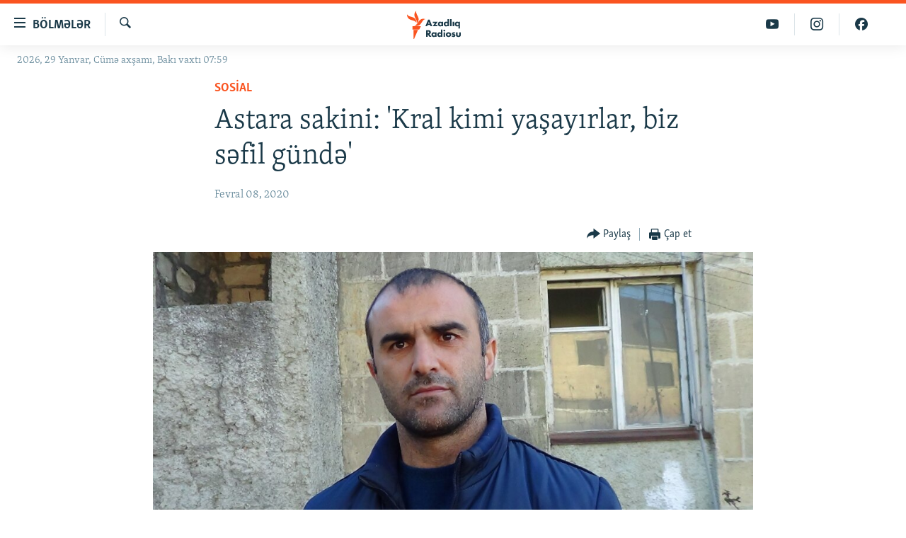

--- FILE ---
content_type: text/html; charset=utf-8
request_url: https://www.azadliq.org/a/astara-sakini-kral-kimi-yashayirlar-biz-sefil-gununde/30423760.html
body_size: 13927
content:

<!DOCTYPE html>
<html lang="az" dir="ltr" class="no-js">
<head>
<link href="/Content/responsive/RFE/az-AZ-Latn/RFE-az-AZ-Latn.css?&amp;av=0.0.0.0&amp;cb=372" rel="stylesheet"/>
<script src="https://tags.azadliq.org/rferl-pangea/prod/utag.sync.js"></script> <script type='text/javascript' src='https://www.youtube.com/iframe_api' async></script>
<link rel="manifest" href="/manifest.json">
<script type="text/javascript">
//a general 'js' detection, must be on top level in <head>, due to CSS performance
document.documentElement.className = "js";
var cacheBuster = "372";
var appBaseUrl = "/";
var imgEnhancerBreakpoints = [0, 144, 256, 408, 650, 1023, 1597];
var isLoggingEnabled = false;
var isPreviewPage = false;
var isLivePreviewPage = false;
if (!isPreviewPage) {
window.RFE = window.RFE || {};
window.RFE.cacheEnabledByParam = window.location.href.indexOf('nocache=1') === -1;
const url = new URL(window.location.href);
const params = new URLSearchParams(url.search);
// Remove the 'nocache' parameter
params.delete('nocache');
// Update the URL without the 'nocache' parameter
url.search = params.toString();
window.history.replaceState(null, '', url.toString());
} else {
window.addEventListener('load', function() {
const links = window.document.links;
for (let i = 0; i < links.length; i++) {
links[i].href = '#';
links[i].target = '_self';
}
})
}
// Iframe & Embed detection
var embedProperties = {};
try {
// Reliable way to check if we are in an iframe.
var isIframe = window.self !== window.top;
embedProperties.is_iframe = isIframe;
if (!isIframe) {
embedProperties.embed_context = "main";
} else {
// We are in an iframe. Let's try to access the parent.
// This access will only fail with strict cross-origin (without document.domain).
var parentLocation = window.top.location;
// The access succeeded. Now we explicitly compare the hostname.
if (window.location.hostname === parentLocation.hostname) {
embedProperties.embed_context = "embed_self";
} else {
// Hostname is different (e.g. different subdomain with document.domain)
embedProperties.embed_context = "embed_cross";
}
// Since the access works, we can safely get the details.
embedProperties.url_parent = parentLocation.href;
embedProperties.title_parent = window.top.document.title;
}
} catch (err) {
// We are in an iframe, and an error occurred, probably due to cross-origin restrictions.
embedProperties.is_iframe = true;
embedProperties.embed_context = "embed_cross";
// We cannot access the properties of window.top.
// `document.referrer` can sometimes provide the URL of the parent page.
// It is not 100% reliable, but it is the best we can do in this situation.
embedProperties.url_parent = document.referrer || null;
embedProperties.title_parent = null; // We can't get to the title in a cross-origin scenario.
}
var pwaEnabled = false;
var swCacheDisabled;
</script>
<meta charset="utf-8" />
<title>Astara sakini: &#39;Kral kimi yaşayırlar, biz səfil g&#252;ndə&#39;</title>
<meta name="description" content="“Azəriqaz” İstehsalat Birliyinin (İB) Lənkəran Regional Qaz İstismar İdarəsi-nin Astaradakı qurumunda fərdi əmək&#160;m&#252;qaviləsi ilə &#231;alışan&#160;iş&#231;ilərin bəziləri onlara verilən əməkhaqqından narazıdırlar." />
<meta name="keywords" content="Sosial, İqtisadiyyat, Azadlıq bölgələrdə, Azəriqaz, şikayət, cavab, İşçi Ramil Sadıqov, Füzuli Məmmədov" />
<meta name="viewport" content="width=device-width, initial-scale=1.0" />
<meta http-equiv="X-UA-Compatible" content="IE=edge" />
<meta name="robots" content="max-image-preview:large"><meta property="fb:pages" content="115254408502032" />
<link href="https://www.azadliq.org/a/astara-sakini-kral-kimi-yashayirlar-biz-sefil-gununde/30423760.html" rel="canonical" />
<meta name="apple-mobile-web-app-title" content="AzadlıqRadiosu" />
<meta name="apple-mobile-web-app-status-bar-style" content="black" />
<meta name="apple-itunes-app" content="app-id=1437370176, app-argument=//30423760.ltr" />
<meta content="Astara sakini: &#39;Kral kimi yaşayırlar, biz səfil gündə&#39;" property="og:title" />
<meta content="“Azəriqaz” İstehsalat Birliyinin (İB) Lənkəran Regional Qaz İstismar İdarəsi-nin Astaradakı qurumunda fərdi əmək müqaviləsi ilə çalışan işçilərin bəziləri onlara verilən əməkhaqqından narazıdırlar." property="og:description" />
<meta content="article" property="og:type" />
<meta content="https://www.azadliq.org/a/astara-sakini-kral-kimi-yashayirlar-biz-sefil-gununde/30423760.html" property="og:url" />
<meta content="Azadlıq Radiosu" property="og:site_name" />
<meta content="https://www.facebook.com/azadliqradiosu" property="article:publisher" />
<meta content="https://gdb.rferl.org/c422a46a-d398-48b7-b742-a58802f12bed_w1200_h630.jpg" property="og:image" />
<meta content="1200" property="og:image:width" />
<meta content="630" property="og:image:height" />
<meta content="1577134942502091" property="fb:app_id" />
<meta content="summary_large_image" name="twitter:card" />
<meta content="@RadioAzadliq" name="twitter:site" />
<meta content="https://gdb.rferl.org/c422a46a-d398-48b7-b742-a58802f12bed_w1200_h630.jpg" name="twitter:image" />
<meta content="Astara sakini: &#39;Kral kimi yaşayırlar, biz səfil gündə&#39;" name="twitter:title" />
<meta content="“Azəriqaz” İstehsalat Birliyinin (İB) Lənkəran Regional Qaz İstismar İdarəsi-nin Astaradakı qurumunda fərdi əmək müqaviləsi ilə çalışan işçilərin bəziləri onlara verilən əməkhaqqından narazıdırlar." name="twitter:description" />
<link rel="amphtml" href="https://www.azadliq.org/amp/astara-sakini-kral-kimi-yashayirlar-biz-sefil-gununde/30423760.html" />
<script type="application/ld+json">{"articleSection":"Sosial","isAccessibleForFree":true,"headline":"Astara sakini: \u0027Kral kimi yaşayırlar, biz səfil gündə\u0027","inLanguage":"az-AZ-Latn","keywords":"Sosial, İqtisadiyyat, Azadlıq bölgələrdə, Azəriqaz, şikayət, cavab, İşçi Ramil Sadıqov, Füzuli Məmmədov","author":{"@type":"Person","name":"AzadlıqRadiosu"},"datePublished":"2020-02-08 09:13:19Z","dateModified":"2020-02-08 09:52:20Z","publisher":{"logo":{"width":512,"height":220,"@type":"ImageObject","url":"https://www.azadliq.org/Content/responsive/RFE/az-AZ-Latn/img/logo.png"},"@type":"NewsMediaOrganization","url":"https://www.azadliq.org","sameAs":["https://facebook.com/azadliqradiosu","https://instagram.com/azadliqradiosu","https://twitter.com/AzadliqRadiosu","https://www.youtube.com/user/AzadliqRadiosu"],"name":"AzadlıqRadiosu","alternateName":""},"@context":"https://schema.org","@type":"NewsArticle","mainEntityOfPage":"https://www.azadliq.org/a/astara-sakini-kral-kimi-yashayirlar-biz-sefil-gununde/30423760.html","url":"https://www.azadliq.org/a/astara-sakini-kral-kimi-yashayirlar-biz-sefil-gununde/30423760.html","description":"“Azəriqaz” İstehsalat Birliyinin (İB) Lənkəran Regional Qaz İstismar İdarəsi-nin Astaradakı qurumunda fərdi əmək müqaviləsi ilə çalışan işçilərin bəziləri onlara verilən əməkhaqqından narazıdırlar.","image":{"width":1080,"height":608,"@type":"ImageObject","url":"https://gdb.rferl.org/c422a46a-d398-48b7-b742-a58802f12bed_w1080_h608.jpg"},"name":"Astara sakini: \u0027Kral kimi yaşayırlar, biz səfil gündə\u0027"}</script>
<script src="/Scripts/responsive/infographics.b?v=dVbZ-Cza7s4UoO3BqYSZdbxQZVF4BOLP5EfYDs4kqEo1&amp;av=0.0.0.0&amp;cb=372"></script>
<script src="/Scripts/responsive/loader.b?v=C-JLefdHQ4ECvt5x4bMsJCTq2VRkcN8JUkP-IB-DzAI1&amp;av=0.0.0.0&amp;cb=372"></script>
<link rel="icon" type="image/svg+xml" href="/Content/responsive/RFE/img/webApp/favicon.svg" />
<link rel="alternate icon" href="/Content/responsive/RFE/img/webApp/favicon.ico" />
<link rel="mask-icon" color="#ea6903" href="/Content/responsive/RFE/img/webApp/favicon_safari.svg" />
<link rel="apple-touch-icon" sizes="152x152" href="/Content/responsive/RFE/img/webApp/ico-152x152.png" />
<link rel="apple-touch-icon" sizes="144x144" href="/Content/responsive/RFE/img/webApp/ico-144x144.png" />
<link rel="apple-touch-icon" sizes="114x114" href="/Content/responsive/RFE/img/webApp/ico-114x114.png" />
<link rel="apple-touch-icon" sizes="72x72" href="/Content/responsive/RFE/img/webApp/ico-72x72.png" />
<link rel="apple-touch-icon-precomposed" href="/Content/responsive/RFE/img/webApp/ico-57x57.png" />
<link rel="icon" sizes="192x192" href="/Content/responsive/RFE/img/webApp/ico-192x192.png" />
<link rel="icon" sizes="128x128" href="/Content/responsive/RFE/img/webApp/ico-128x128.png" />
<meta name="msapplication-TileColor" content="#ffffff" />
<meta name="msapplication-TileImage" content="/Content/responsive/RFE/img/webApp/ico-144x144.png" />
<link rel="preload" href="/Content/responsive/fonts/Skolar-Lt_LatnCyrl_v2.4.woff" type="font/woff" as="font" crossorigin="anonymous" />
<link rel="alternate" type="application/rss+xml" title="RFE/RL - Top Stories [RSS]" href="/api/" />
<link rel="sitemap" type="application/rss+xml" href="/sitemap.xml" />
<script type="text/javascript">
var analyticsData = Object.assign(embedProperties, {url:"https://www.azadliq.org/a/astara-sakini-kral-kimi-yashayirlar-biz-sefil-gununde/30423760.html",property_id:"413",article_uid:"30423760",page_title:"Astara sakini: \u0027Kral kimi yaşayırlar, biz səfil gündə\u0027",page_type:"article",content_type:"article",subcontent_type:"article",last_modified:"2020-02-08 09:52:20Z",pub_datetime:"2020-02-08 09:13:19Z",section:"sosial",english_section:"az_society",byline:"",categories:"az_society,az_economy,rp_liberty-in-regions",tags:"azəriqaz;şikayət;cavab;İşçi ramil sadıqov;füzuli məmmədov",domain:"www.azadliq.org",language:"Azerbaijani - Latin",language_service:"RFERL Azerbaijani",platform:"web",copied:"no",copied_article:"",copied_title:"",runs_js:"Yes",cms_release:"8.45.0.0.372",enviro_type:"prod",slug:"astara-sakini-kral-kimi-yashayirlar-biz-sefil-gununde",entity:"RFE",short_language_service:"AZ",platform_short:"W",page_name:"Astara sakini: \u0027Kral kimi yaşayırlar, biz səfil gündə\u0027"});
// Push Analytics data as GTM message (without "event" attribute and before GTM initialization)
window.dataLayer = window.dataLayer || [];
window.dataLayer.push(analyticsData);
</script>
<script type="text/javascript" data-cookiecategory="analytics">
var gtmEventObject = {event: 'page_meta_ready'};window.dataLayer = window.dataLayer || [];window.dataLayer.push(gtmEventObject);
var renderGtm = "true";
if (renderGtm === "true") {
(function(w,d,s,l,i){w[l]=w[l]||[];w[l].push({'gtm.start':new Date().getTime(),event:'gtm.js'});var f=d.getElementsByTagName(s)[0],j=d.createElement(s),dl=l!='dataLayer'?'&l='+l:'';j.async=true;j.src='//www.googletagmanager.com/gtm.js?id='+i+dl;f.parentNode.insertBefore(j,f);})(window,document,'script','dataLayer','GTM-WXZBPZ');
}
</script>
</head>
<body class=" nav-no-loaded cc_theme pg-article pg-article--single-column print-lay-article use-sticky-share nojs-images date-time-enabled">
<noscript><iframe src="https://www.googletagmanager.com/ns.html?id=GTM-WXZBPZ" height="0" width="0" style="display:none;visibility:hidden"></iframe></noscript> <script type="text/javascript" data-cookiecategory="analytics">
var gtmEventObject = {event: 'page_meta_ready'};window.dataLayer = window.dataLayer || [];window.dataLayer.push(gtmEventObject);
var renderGtm = "true";
if (renderGtm === "true") {
(function(w,d,s,l,i){w[l]=w[l]||[];w[l].push({'gtm.start':new Date().getTime(),event:'gtm.js'});var f=d.getElementsByTagName(s)[0],j=d.createElement(s),dl=l!='dataLayer'?'&l='+l:'';j.async=true;j.src='//www.googletagmanager.com/gtm.js?id='+i+dl;f.parentNode.insertBefore(j,f);})(window,document,'script','dataLayer','GTM-WXZBPZ');
}
</script>
<!--Analytics tag js version start-->
<script type="text/javascript" data-cookiecategory="analytics">
var utag_data = Object.assign({}, analyticsData, {pub_year:"2020",pub_month:"02",pub_day:"08",pub_hour:"09",pub_weekday:"Saturday"});
if(typeof(TealiumTagFrom)==='function' && typeof(TealiumTagSearchKeyword)==='function') {
var utag_from=TealiumTagFrom();var utag_searchKeyword=TealiumTagSearchKeyword();
if(utag_searchKeyword!=null && utag_searchKeyword!=='' && utag_data["search_keyword"]==null) utag_data["search_keyword"]=utag_searchKeyword;if(utag_from!=null && utag_from!=='') utag_data["from"]=TealiumTagFrom();}
if(window.top!== window.self&&utag_data.page_type==="snippet"){utag_data.page_type = 'iframe';}
try{if(window.top!==window.self&&window.self.location.hostname===window.top.location.hostname){utag_data.platform = 'self-embed';utag_data.platform_short = 'se';}}catch(e){if(window.top!==window.self&&window.self.location.search.includes("platformType=self-embed")){utag_data.platform = 'cross-promo';utag_data.platform_short = 'cp';}}
(function(a,b,c,d){ a="https://tags.azadliq.org/rferl-pangea/prod/utag.js"; b=document;c="script";d=b.createElement(c);d.src=a;d.type="text/java"+c;d.async=true; a=b.getElementsByTagName(c)[0];a.parentNode.insertBefore(d,a); })();
</script>
<!--Analytics tag js version end-->
<!-- Analytics tag management NoScript -->
<noscript>
<img style="position: absolute; border: none;" src="https://ssc.azadliq.org/b/ss/bbgprod,bbgentityrferl/1/G.4--NS/580923985?pageName=rfe%3aaz%3aw%3aarticle%3aastara%20sakini%3a%20%27kral%20kimi%20ya%c5%9fay%c4%b1rlar%2c%20biz%20s%c9%99fil%20g%c3%bcnd%c9%99%27&amp;c6=astara%20sakini%3a%20%27kral%20kimi%20ya%c5%9fay%c4%b1rlar%2c%20biz%20s%c9%99fil%20g%c3%bcnd%c9%99%27&amp;v36=8.45.0.0.372&amp;v6=D=c6&amp;g=https%3a%2f%2fwww.azadliq.org%2fa%2fastara-sakini-kral-kimi-yashayirlar-biz-sefil-gununde%2f30423760.html&amp;c1=D=g&amp;v1=D=g&amp;events=event1,event52&amp;c16=rferl%20azerbaijani&amp;v16=D=c16&amp;c5=az_society&amp;v5=D=c5&amp;ch=sosial&amp;c15=azerbaijani%20-%20latin&amp;v15=D=c15&amp;c4=article&amp;v4=D=c4&amp;c14=30423760&amp;v14=D=c14&amp;v20=no&amp;c17=web&amp;v17=D=c17&amp;mcorgid=518abc7455e462b97f000101%40adobeorg&amp;server=www.azadliq.org&amp;pageType=D=c4&amp;ns=bbg&amp;v29=D=server&amp;v25=rfe&amp;v30=413&amp;v105=D=User-Agent " alt="analytics" width="1" height="1" /></noscript>
<!-- End of Analytics tag management NoScript -->
<!--*** Accessibility links - For ScreenReaders only ***-->
<section>
<div class="sr-only">
<h2>Ke&#231;id linkləri</h2>
<ul>
<li><a href="#content" data-disable-smooth-scroll="1">Əsas məzmuna qayıt</a></li>
<li><a href="#navigation" data-disable-smooth-scroll="1">Əsas naviqasiyaya qayıt</a></li>
<li><a href="#txtHeaderSearch" data-disable-smooth-scroll="1">Axtarışa ke&#231;</a></li>
</ul>
</div>
</section>
<div dir="ltr">
<div id="page">
<aside>
<div class="c-lightbox overlay-modal">
<div class="c-lightbox__intro">
<h2 class="c-lightbox__intro-title"></h2>
<button class="btn btn--rounded c-lightbox__btn c-lightbox__intro-next" title="N&#246;vbəti">
<span class="ico ico--rounded ico-chevron-forward"></span>
<span class="sr-only">N&#246;vbəti</span>
</button>
</div>
<div class="c-lightbox__nav">
<button class="btn btn--rounded c-lightbox__btn c-lightbox__btn--close" title="Bağla">
<span class="ico ico--rounded ico-close"></span>
<span class="sr-only">Bağla</span>
</button>
<button class="btn btn--rounded c-lightbox__btn c-lightbox__btn--prev" title="Əvvəlki">
<span class="ico ico--rounded ico-chevron-backward"></span>
<span class="sr-only">Əvvəlki</span>
</button>
<button class="btn btn--rounded c-lightbox__btn c-lightbox__btn--next" title="N&#246;vbəti">
<span class="ico ico--rounded ico-chevron-forward"></span>
<span class="sr-only">N&#246;vbəti</span>
</button>
</div>
<div class="c-lightbox__content-wrap">
<figure class="c-lightbox__content">
<span class="c-spinner c-spinner--lightbox">
<img src="/Content/responsive/img/player-spinner.png"
alt="G&#246;zlə"
title="G&#246;zlə" />
</span>
<div class="c-lightbox__img">
<div class="thumb">
<img src="" alt="" />
</div>
</div>
<figcaption>
<div class="c-lightbox__info c-lightbox__info--foot">
<span class="c-lightbox__counter"></span>
<span class="caption c-lightbox__caption"></span>
</div>
</figcaption>
</figure>
</div>
<div class="hidden">
<div class="content-advisory__box content-advisory__box--lightbox">
<span class="content-advisory__box-text">This image contains sensitive content which some people may find offensive or disturbing.</span>
<button class="btn btn--transparent content-advisory__box-btn m-t-md" value="text" type="button">
<span class="btn__text">
Click to reveal
</span>
</button>
</div>
</div>
</div>
<div class="print-dialogue">
<div class="container">
<h3 class="print-dialogue__title section-head">&#199;ap se&#231;imləri</h3>
<div class="print-dialogue__opts">
<ul class="print-dialogue__opt-group">
<li class="form__group form__group--checkbox">
<input class="form__check " id="checkboxImages" name="checkboxImages" type="checkbox" checked="checked" />
<label for="checkboxImages" class="form__label m-t-md">Fotolar</label>
</li>
<li class="form__group form__group--checkbox">
<input class="form__check " id="checkboxMultimedia" name="checkboxMultimedia" type="checkbox" checked="checked" />
<label for="checkboxMultimedia" class="form__label m-t-md">Multimedia</label>
</li>
</ul>
<ul class="print-dialogue__opt-group">
<li class="form__group form__group--checkbox">
<input class="form__check " id="checkboxEmbedded" name="checkboxEmbedded" type="checkbox" checked="checked" />
<label for="checkboxEmbedded" class="form__label m-t-md">Əlaqədar kontent</label>
</li>
<li class="form__group form__group--checkbox">
<input class="form__check " id="checkboxComments" name="checkboxComments" type="checkbox" />
<label for="checkboxComments" class="form__label m-t-md">Şərhlər</label>
</li>
</ul>
</div>
<div class="print-dialogue__buttons">
<button class="btn btn--secondary close-button" type="button" title="Ləğv et">
<span class="btn__text ">Ləğv et</span>
</button>
<button class="btn btn-cust-print m-l-sm" type="button" title="&#199;ap et">
<span class="btn__text ">&#199;ap et</span>
</button>
</div>
</div>
</div>
<div class="ctc-message pos-fix">
<div class="ctc-message__inner">Link has been copied to clipboard</div>
</div>
</aside>
<div class="hdr-20 hdr-20--big">
<div class="hdr-20__inner">
<div class="hdr-20__max pos-rel">
<div class="hdr-20__side hdr-20__side--primary d-flex">
<label data-for="main-menu-ctrl" data-switcher-trigger="true" data-switch-target="main-menu-ctrl" class="burger hdr-trigger pos-rel trans-trigger" data-trans-evt="click" data-trans-id="menu">
<span class="ico ico-close hdr-trigger__ico hdr-trigger__ico--close burger__ico burger__ico--close"></span>
<span class="ico ico-menu hdr-trigger__ico hdr-trigger__ico--open burger__ico burger__ico--open"></span>
<span class="burger__label">B&#246;lmələr</span>
</label>
<div class="menu-pnl pos-fix trans-target" data-switch-target="main-menu-ctrl" data-trans-id="menu">
<div class="menu-pnl__inner">
<nav class="main-nav menu-pnl__item menu-pnl__item--first">
<ul class="main-nav__list accordeon" data-analytics-tales="false" data-promo-name="link" data-location-name="nav,secnav">
<li class="main-nav__item">
<a class="main-nav__item-name main-nav__item-name--link" href="/azadlıq_radiosu_məqalələr" title="G&#252;ndəm" data-item-name="articles" >G&#252;ndəm</a>
</li>
<li class="main-nav__item">
<a class="main-nav__item-name main-nav__item-name--link" href="/z/23000" title="#İzahla" data-item-name="izahla" >#İzahla</a>
</li>
<li class="main-nav__item">
<a class="main-nav__item-name main-nav__item-name--link" href="/z/23001" title="Korrupsiometr" data-item-name="korrupsiometr" >Korrupsiometr</a>
</li>
<li class="main-nav__item">
<a class="main-nav__item-name main-nav__item-name--link" href="/z/23038" title="#Əslində" data-item-name="eslinde" >#Əslində</a>
</li>
<li class="main-nav__item">
<a class="main-nav__item-name main-nav__item-name--link" href="/z/16655" title="Fərqə bax" data-item-name="see-difference" >Fərqə bax</a>
</li>
<li class="main-nav__item">
<a class="main-nav__item-name main-nav__item-name--link" href="/z/23139" title="Qanuni Doğru" data-item-name="legal-right" >Qanuni Doğru</a>
</li>
<li class="main-nav__item">
<a class="main-nav__item-name main-nav__item-name--link" href="/jurnalist_araşdırmaları" title="Araşdırma" data-item-name="journalism-investigative-reports" >Araşdırma</a>
</li>
<li class="main-nav__item accordeon__item" data-switch-target="menu-item-642">
<label class="main-nav__item-name main-nav__item-name--label accordeon__control-label" data-switcher-trigger="true" data-for="menu-item-642">
Multimedia
<span class="ico ico-chevron-down main-nav__chev"></span>
</label>
<div class="main-nav__sub-list">
<a class="main-nav__item-name main-nav__item-name--link main-nav__item-name--sub" href="/multimedia" title="Video" data-item-name="multimedia" >Video</a>
<a class="main-nav__item-name main-nav__item-name--link main-nav__item-name--sub" href="/foto_qalereya" title="Fotoqalereya" data-item-name="photogallery" >Fotoqalereya</a>
<a class="main-nav__item-name main-nav__item-name--link main-nav__item-name--sub" href="/infoqrafika" title="İnfoqrafika" data-item-name="info_graphic" >İnfoqrafika</a>
<a class="main-nav__item-name main-nav__item-name--link main-nav__item-name--sub" href="/karikatura" title="Karikatura" data-item-name="cartoon" >Karikatura</a>
</div>
</li>
<li class="main-nav__item accordeon__item" data-switch-target="menu-item-2982">
<label class="main-nav__item-name main-nav__item-name--label accordeon__control-label" data-switcher-trigger="true" data-for="menu-item-2982">
Radio arxiv
<span class="ico ico-chevron-down main-nav__chev"></span>
</label>
<div class="main-nav__sub-list">
<a class="main-nav__item-name main-nav__item-name--link main-nav__item-name--sub" href="/oxu_zalı" title="Oxu Zalı" data-item-name="az_reading_room" >Oxu Zalı</a>
<a class="main-nav__item-name main-nav__item-name--link main-nav__item-name--sub" href="https://www.azadliq.org/a/2287275.html" title="Azərbaycan ədəbiyyatı kitabxanası" >Azərbaycan ədəbiyyatı kitabxanası</a>
<a class="main-nav__item-name main-nav__item-name--link main-nav__item-name--sub" href="/islam_və_demokratiya" title="İslam və Demokratiya" data-item-name="islam_democracy" >İslam və Demokratiya</a>
<a class="main-nav__item-name main-nav__item-name--link main-nav__item-name--sub" href="/iz_mədəniyyət" title="İz - mədəniyyət proqramı" data-item-name="az_cultural_weekly" >İz - mədəniyyət proqramı</a>
</div>
</li>
<li class="main-nav__item accordeon__item" data-switch-target="menu-item-3194">
<label class="main-nav__item-name main-nav__item-name--label accordeon__control-label" data-switcher-trigger="true" data-for="menu-item-3194">
Haqqımızda
<span class="ico ico-chevron-down main-nav__chev"></span>
</label>
<div class="main-nav__sub-list">
<a class="main-nav__item-name main-nav__item-name--link main-nav__item-name--sub" href="/p/4321.html" title="Missiyamız" data-item-name="about_us_responsive" >Missiyamız</a>
<a class="main-nav__item-name main-nav__item-name--link main-nav__item-name--sub" href="https://docs.rferl.org/az-AZ-Latn/2021/08/11/8873b4fa-855a-496a-943b-d19b328bc5c4.docx" title="Peşə etikası və jurnalistika standartlarımız" >Peşə etikası və jurnalistika standartlarımız</a>
<a class="main-nav__item-name main-nav__item-name--link main-nav__item-name--sub" href="/p/7350.html" title="Materiallarımızdan istifadə" data-item-name="new-policies" >Materiallarımızdan istifadə</a>
<a class="main-nav__item-name main-nav__item-name--link main-nav__item-name--sub" href="/a/28384215.html" title="AzadlıqRadiosu mobil telefonunuzda" >AzadlıqRadiosu mobil telefonunuzda</a>
<a class="main-nav__item-name main-nav__item-name--link main-nav__item-name--sub" href="/p/5645.html" title="Bizimlə əlaqə" data-item-name="our-contacts" >Bizimlə əlaqə</a>
<a class="main-nav__item-name main-nav__item-name--link main-nav__item-name--sub" href="https://www.azadliq.org/subscribe.html" title="Xəbər b&#252;lletenlərimiz" >Xəbər b&#252;lletenlərimiz</a>
</div>
</li>
</ul>
</nav>
<div class="menu-pnl__item menu-pnl__item--social">
<h5 class="menu-pnl__sub-head">Bizi izlə</h5>
<a href="https://facebook.com/azadliqradiosu" title="Bizi Facebook-da izlə" data-analytics-text="follow_on_facebook" class="btn btn--rounded btn--social-inverted menu-pnl__btn js-social-btn btn-facebook" target="_blank" rel="noopener">
<span class="ico ico-facebook-alt ico--rounded"></span>
</a>
<a href="https://instagram.com/azadliqradiosu" title="Bizi İnstagramda izləyin" data-analytics-text="follow_on_instagram" class="btn btn--rounded btn--social-inverted menu-pnl__btn js-social-btn btn-instagram" target="_blank" rel="noopener">
<span class="ico ico-instagram ico--rounded"></span>
</a>
<a href="https://twitter.com/AzadliqRadiosu" title="Bizi Twitter-də izlə" data-analytics-text="follow_on_twitter" class="btn btn--rounded btn--social-inverted menu-pnl__btn js-social-btn btn-twitter" target="_blank" rel="noopener">
<span class="ico ico-twitter ico--rounded"></span>
</a>
<a href="https://www.youtube.com/user/AzadliqRadiosu" title="Bizi YouTube-da izlə" data-analytics-text="follow_on_youtube" class="btn btn--rounded btn--social-inverted menu-pnl__btn js-social-btn btn-youtube" target="_blank" rel="noopener">
<span class="ico ico-youtube ico--rounded"></span>
</a>
</div>
<div class="menu-pnl__item">
<a href="/navigation/allsites" class="menu-pnl__item-link">
<span class="ico ico-languages "></span>
RFE/RL-in b&#252;t&#252;n saytları
</a>
</div>
</div>
</div>
<label data-for="top-search-ctrl" data-switcher-trigger="true" data-switch-target="top-search-ctrl" class="top-srch-trigger hdr-trigger">
<span class="ico ico-close hdr-trigger__ico hdr-trigger__ico--close top-srch-trigger__ico top-srch-trigger__ico--close"></span>
<span class="ico ico-search hdr-trigger__ico hdr-trigger__ico--open top-srch-trigger__ico top-srch-trigger__ico--open"></span>
</label>
<div class="srch-top srch-top--in-header" data-switch-target="top-search-ctrl">
<div class="container">
<form action="/s" class="srch-top__form srch-top__form--in-header" id="form-topSearchHeader" method="get" role="search"><label for="txtHeaderSearch" class="sr-only">Axtar</label>
<input type="text" id="txtHeaderSearch" name="k" placeholder="burada axtarın" accesskey="s" value="" class="srch-top__input analyticstag-event" onkeydown="if (event.keyCode === 13) { FireAnalyticsTagEventOnSearch('search', $dom.get('#txtHeaderSearch')[0].value) }" />
<button title="Axtar" type="submit" class="btn btn--top-srch analyticstag-event" onclick="FireAnalyticsTagEventOnSearch('search', $dom.get('#txtHeaderSearch')[0].value) ">
<span class="ico ico-search"></span>
</button></form>
</div>
</div>
<a href="/" class="main-logo-link">
<img src="/Content/responsive/RFE/az-AZ-Latn/img/logo-compact.svg" class="main-logo main-logo--comp" alt="site logo">
<img src="/Content/responsive/RFE/az-AZ-Latn/img/logo.svg" class="main-logo main-logo--big" alt="site logo">
</a>
</div>
<div class="hdr-20__side hdr-20__side--secondary d-flex">
<a href="https://www.facebook.com/azadliqradiosu" title="Bizi Facebook-da izlə" class="hdr-20__secondary-item" data-item-name="custom1">
<span class="ico-custom ico-custom--1 hdr-20__secondary-icon"></span>
</a>
<a href="https://www.instagram.com/azadliqradiosu/" title="Bizi İnstagramda izləyin" class="hdr-20__secondary-item" data-item-name="custom3">
<span class="ico-custom ico-custom--3 hdr-20__secondary-icon"></span>
</a>
<a href="https://www.youtube.com/user/AzadliqRadiosu" title="Bizi YouTube-da izlə" class="hdr-20__secondary-item" data-item-name="custom2">
<span class="ico-custom ico-custom--2 hdr-20__secondary-icon"></span>
</a>
<a href="/s" title="Axtar" class="hdr-20__secondary-item hdr-20__secondary-item--search" data-item-name="search">
<span class="ico ico-search hdr-20__secondary-icon hdr-20__secondary-icon--search"></span>
</a>
<div class="srch-bottom">
<form action="/s" class="srch-bottom__form d-flex" id="form-bottomSearch" method="get" role="search"><label for="txtSearch" class="sr-only">Axtar</label>
<input type="search" id="txtSearch" name="k" placeholder="burada axtarın" accesskey="s" value="" class="srch-bottom__input analyticstag-event" onkeydown="if (event.keyCode === 13) { FireAnalyticsTagEventOnSearch('search', $dom.get('#txtSearch')[0].value) }" />
<button title="Axtar" type="submit" class="btn btn--bottom-srch analyticstag-event" onclick="FireAnalyticsTagEventOnSearch('search', $dom.get('#txtSearch')[0].value) ">
<span class="ico ico-search"></span>
</button></form>
</div>
</div>
<img src="/Content/responsive/RFE/az-AZ-Latn/img/logo-print.gif" class="logo-print" loading="lazy" alt="site logo">
<img src="/Content/responsive/RFE/az-AZ-Latn/img/logo-print_color.png" class="logo-print logo-print--color" loading="lazy" alt="site logo">
</div>
</div>
</div>
<script>
if (document.body.className.indexOf('pg-home') > -1) {
var nav2In = document.querySelector('.hdr-20__inner');
var nav2Sec = document.querySelector('.hdr-20__side--secondary');
var secStyle = window.getComputedStyle(nav2Sec);
if (nav2In && window.pageYOffset < 150 && secStyle['position'] !== 'fixed') {
nav2In.classList.add('hdr-20__inner--big')
}
}
</script>
<div class="c-hlights c-hlights--breaking c-hlights--no-item" data-hlight-display="mobile,desktop">
<div class="c-hlights__wrap container p-0">
<div class="c-hlights__nav">
<a role="button" href="#" title="Əvvəlki">
<span class="ico ico-chevron-backward m-0"></span>
<span class="sr-only">Əvvəlki</span>
</a>
<a role="button" href="#" title="N&#246;vbəti">
<span class="ico ico-chevron-forward m-0"></span>
<span class="sr-only">N&#246;vbəti</span>
</a>
</div>
<span class="c-hlights__label">
<span class="">Elan:</span>
<span class="switcher-trigger">
<label data-for="more-less-1" data-switcher-trigger="true" class="switcher-trigger__label switcher-trigger__label--more p-b-0" title="Ardını g&#246;stər">
<span class="ico ico-chevron-down"></span>
</label>
<label data-for="more-less-1" data-switcher-trigger="true" class="switcher-trigger__label switcher-trigger__label--less p-b-0" title="Qısa g&#246;stər">
<span class="ico ico-chevron-up"></span>
</label>
</span>
</span>
<ul class="c-hlights__items switcher-target" data-switch-target="more-less-1">
</ul>
</div>
</div> <div class="date-time-area ">
<div class="container">
<span class="date-time">
2026, 29 Yanvar, C&#252;mə&#160;axşamı, Bakı vaxtı 07:59
</span>
</div>
</div>
<div id="content">
<main class="container">
<div class="hdr-container">
<div class="row">
<div class="col-xs-12 col-sm-12 col-md-10 col-md-offset-1">
<div class="row">
<div class="col-category col-xs-12 col-md-8 col-md-offset-2"> <div class="category js-category">
<a class="" href="/sosial">Sosial</a> </div>
</div><div class="col-title col-xs-12 col-md-8 col-md-offset-2"> <h1 class="title pg-title">
Astara sakini: &#39;Kral kimi yaşayırlar, biz səfil g&#252;ndə&#39;
</h1>
</div><div class="col-publishing-details col-xs-12 col-md-8 col-md-offset-2"> <div class="publishing-details ">
<div class="published">
<span class="date" >
<time pubdate="pubdate" datetime="2020-02-08T13:13:19+04:00">
Fevral 08, 2020
</time>
</span>
</div>
</div>
</div><div class="col-xs-12 col-md-8 col-md-offset-2"> <div class="col-article-tools pos-rel article-share">
<div class="col-article-tools__end">
<div class="share--box">
<div class="sticky-share-container" style="display:none">
<div class="container">
<a href="https://www.azadliq.org" id="logo-sticky-share">&nbsp;</a>
<div class="pg-title pg-title--sticky-share">
Astara sakini: &#39;Kral kimi yaşayırlar, biz səfil g&#252;ndə&#39;
</div>
<div class="sticked-nav-actions">
<!--This part is for sticky navigation display-->
<p class="buttons link-content-sharing p-0 ">
<button class="btn btn--link btn-content-sharing p-t-0 " id="btnContentSharing" value="text" role="Button" type="" title="Başqa sosial şəbəkələrdə paylaş">
<span class="ico ico-share ico--l"></span>
<span class="btn__text ">
Paylaş
</span>
</button>
</p>
<aside class="content-sharing js-content-sharing js-content-sharing--apply-sticky content-sharing--sticky"
role="complementary"
data-share-url="https://www.azadliq.org/a/astara-sakini-kral-kimi-yashayirlar-biz-sefil-gununde/30423760.html" data-share-title="Astara sakini: &#39;Kral kimi yaşayırlar, biz səfil g&#252;ndə&#39;" data-share-text="“Azəriqaz” İstehsalat Birliyinin (İB) Lənkəran Regional Qaz İstismar İdarəsi-nin Astaradakı qurumunda fərdi əmək&#160;m&#252;qaviləsi ilə &#231;alışan&#160;iş&#231;ilərin bəziləri onlara verilən əməkhaqqından narazıdırlar.">
<div class="content-sharing__popover">
<h6 class="content-sharing__title">Paylaş</h6>
<button href="#close" id="btnCloseSharing" class="btn btn--text-like content-sharing__close-btn">
<span class="ico ico-close ico--l"></span>
</button>
<ul class="content-sharing__list">
<li class="content-sharing__item">
<div class="ctc ">
<input type="text" class="ctc__input" readonly="readonly">
<a href="" js-href="https://www.azadliq.org/a/astara-sakini-kral-kimi-yashayirlar-biz-sefil-gununde/30423760.html" class="content-sharing__link ctc__button">
<span class="ico ico-copy-link ico--rounded ico--s"></span>
<span class="content-sharing__link-text">Linki kopyala</span>
</a>
</div>
</li>
<li class="content-sharing__item">
<a href="https://facebook.com/sharer.php?u=https%3a%2f%2fwww.azadliq.org%2fa%2fastara-sakini-kral-kimi-yashayirlar-biz-sefil-gununde%2f30423760.html"
data-analytics-text="share_on_facebook"
title="Facebook" target="_blank"
class="content-sharing__link js-social-btn">
<span class="ico ico-facebook ico--rounded ico--s"></span>
<span class="content-sharing__link-text">Facebook</span>
</a>
</li>
<li class="content-sharing__item">
<a href="https://twitter.com/share?url=https%3a%2f%2fwww.azadliq.org%2fa%2fastara-sakini-kral-kimi-yashayirlar-biz-sefil-gununde%2f30423760.html&amp;text=Astara+sakini%3a+%27Kral+kimi+ya%c5%9fay%c4%b1rlar%2c+biz+s%c9%99fil+g%c3%bcnd%c9%99%27"
data-analytics-text="share_on_twitter"
title="X (Twitter)" target="_blank"
class="content-sharing__link js-social-btn">
<span class="ico ico-twitter ico--rounded ico--s"></span>
<span class="content-sharing__link-text">X (Twitter)</span>
</a>
</li>
<li class="content-sharing__item visible-xs-inline-block visible-sm-inline-block">
<a href="whatsapp://send?text=https%3a%2f%2fwww.azadliq.org%2fa%2fastara-sakini-kral-kimi-yashayirlar-biz-sefil-gununde%2f30423760.html"
data-analytics-text="share_on_whatsapp"
title="WhatsApp" target="_blank"
class="content-sharing__link js-social-btn">
<span class="ico ico-whatsapp ico--rounded ico--s"></span>
<span class="content-sharing__link-text">WhatsApp</span>
</a>
</li>
<li class="content-sharing__item">
<a href="mailto:?body=https%3a%2f%2fwww.azadliq.org%2fa%2fastara-sakini-kral-kimi-yashayirlar-biz-sefil-gununde%2f30423760.html&amp;subject=Astara sakini: &#39;Kral kimi yaşayırlar, biz səfil g&#252;ndə&#39;"
title="E-mail"
class="content-sharing__link ">
<span class="ico ico-email ico--rounded ico--s"></span>
<span class="content-sharing__link-text">E-mail</span>
</a>
</li>
</ul>
</div>
</aside>
</div>
</div>
</div>
<div class="links">
<p class="buttons link-content-sharing p-0 ">
<button class="btn btn--link btn-content-sharing p-t-0 " id="btnContentSharing" value="text" role="Button" type="" title="Başqa sosial şəbəkələrdə paylaş">
<span class="ico ico-share ico--l"></span>
<span class="btn__text ">
Paylaş
</span>
</button>
</p>
<aside class="content-sharing js-content-sharing " role="complementary"
data-share-url="https://www.azadliq.org/a/astara-sakini-kral-kimi-yashayirlar-biz-sefil-gununde/30423760.html" data-share-title="Astara sakini: &#39;Kral kimi yaşayırlar, biz səfil g&#252;ndə&#39;" data-share-text="“Azəriqaz” İstehsalat Birliyinin (İB) Lənkəran Regional Qaz İstismar İdarəsi-nin Astaradakı qurumunda fərdi əmək&#160;m&#252;qaviləsi ilə &#231;alışan&#160;iş&#231;ilərin bəziləri onlara verilən əməkhaqqından narazıdırlar.">
<div class="content-sharing__popover">
<h6 class="content-sharing__title">Paylaş</h6>
<button href="#close" id="btnCloseSharing" class="btn btn--text-like content-sharing__close-btn">
<span class="ico ico-close ico--l"></span>
</button>
<ul class="content-sharing__list">
<li class="content-sharing__item">
<div class="ctc ">
<input type="text" class="ctc__input" readonly="readonly">
<a href="" js-href="https://www.azadliq.org/a/astara-sakini-kral-kimi-yashayirlar-biz-sefil-gununde/30423760.html" class="content-sharing__link ctc__button">
<span class="ico ico-copy-link ico--rounded ico--l"></span>
<span class="content-sharing__link-text">Linki kopyala</span>
</a>
</div>
</li>
<li class="content-sharing__item">
<a href="https://facebook.com/sharer.php?u=https%3a%2f%2fwww.azadliq.org%2fa%2fastara-sakini-kral-kimi-yashayirlar-biz-sefil-gununde%2f30423760.html"
data-analytics-text="share_on_facebook"
title="Facebook" target="_blank"
class="content-sharing__link js-social-btn">
<span class="ico ico-facebook ico--rounded ico--l"></span>
<span class="content-sharing__link-text">Facebook</span>
</a>
</li>
<li class="content-sharing__item">
<a href="https://twitter.com/share?url=https%3a%2f%2fwww.azadliq.org%2fa%2fastara-sakini-kral-kimi-yashayirlar-biz-sefil-gununde%2f30423760.html&amp;text=Astara+sakini%3a+%27Kral+kimi+ya%c5%9fay%c4%b1rlar%2c+biz+s%c9%99fil+g%c3%bcnd%c9%99%27"
data-analytics-text="share_on_twitter"
title="X (Twitter)" target="_blank"
class="content-sharing__link js-social-btn">
<span class="ico ico-twitter ico--rounded ico--l"></span>
<span class="content-sharing__link-text">X (Twitter)</span>
</a>
</li>
<li class="content-sharing__item visible-xs-inline-block visible-sm-inline-block">
<a href="whatsapp://send?text=https%3a%2f%2fwww.azadliq.org%2fa%2fastara-sakini-kral-kimi-yashayirlar-biz-sefil-gununde%2f30423760.html"
data-analytics-text="share_on_whatsapp"
title="WhatsApp" target="_blank"
class="content-sharing__link js-social-btn">
<span class="ico ico-whatsapp ico--rounded ico--l"></span>
<span class="content-sharing__link-text">WhatsApp</span>
</a>
</li>
<li class="content-sharing__item">
<a href="mailto:?body=https%3a%2f%2fwww.azadliq.org%2fa%2fastara-sakini-kral-kimi-yashayirlar-biz-sefil-gununde%2f30423760.html&amp;subject=Astara sakini: &#39;Kral kimi yaşayırlar, biz səfil g&#252;ndə&#39;"
title="E-mail"
class="content-sharing__link ">
<span class="ico ico-email ico--rounded ico--l"></span>
<span class="content-sharing__link-text">E-mail</span>
</a>
</li>
</ul>
</div>
</aside>
<p class="link-print hidden-xs buttons p-0">
<button class="btn btn--link btn-print p-t-0" onclick="if (typeof FireAnalyticsTagEvent === 'function') {FireAnalyticsTagEvent({ on_page_event: 'print_story' });}return false" title="(CTRL+P)">
<span class="ico ico-print"></span>
<span class="btn__text">&#199;ap et</span>
</button>
</p>
</div>
</div>
</div>
</div>
</div><div class="col-multimedia col-xs-12 col-md-10 col-md-offset-1"> <div class="cover-media">
<figure class="media-image js-media-expand">
<div class="img-wrap">
<div class="thumb thumb16_9">
<img src="https://gdb.rferl.org/c422a46a-d398-48b7-b742-a58802f12bed_w250_r1_s.jpg" alt="Ramin Məmmədov" />
</div>
</div>
<figcaption>
<span class="caption">Ramin Məmmədov</span>
</figcaption>
</figure>
</div>
</div>
</div>
</div>
</div>
</div>
<div class="body-container">
<div class="row">
<div class="col-xs-12 col-sm-12 col-md-10 col-md-offset-1">
<div class="row">
<div class="col-xs-12 col-sm-12 col-md-8 col-lg-8 col-md-offset-2">
<div id="article-content" class="content-floated-wrap fb-quotable">
<div class="wsw">
<p><strong>“Azəriqaz” İstehsalat Birliyinin (İB) Lənkəran Regional Qaz İstismar İdarəsi</strong>-nin Astaradakı qurumunda fərdi əmək müqaviləsi ilə çalışan işçilərin bəziləri onlara verilən əməkhaqqından narazıdırlar.<br />
Onların deməsinə görə, hər il aldıqları əməkhaqqında azalma baş verir. <strong>Fərdi müqavilə ilə işlədiyini bildirən Ramil Sadıqov</strong> əməkhaqlarının son illərdə bir neçə dəfə az da olsa azaldığını iddia edir:</p>
<h1 class="wsw__h1">“Sonra maaşımız düşdü 244 manata...”</h1><div class="wsw__embed">
<figure class="media-image js-media-expand">
<div class="img-wrap">
<div class="thumb">
<img alt="Ramil Sadıqov" src="https://gdb.rferl.org/9BA4AEB3-783D-4827-BA0A-B0F4B47C46B0_w250_r1.jpg" />
</div>
</div>
<figcaption>
<span class="caption">Ramil Sadıqov</span>
</figcaption>
</figure>
</div>
<p style="margin-left: 40px;">“2016-cı ildən qaz idarəsində fərdi müqavilə ilə işləyirəm. Ötən ildən 250 manat alırdım. Sonra maaşımız düşdü 244 manata, 1-2 aydan sonra düşdü 237 manata. Ona da dözdük. Bu yaxınlarda kartımıza maaş köçürülüb 212 manat. Bank da xidmət haqqı tutur. Bilmək istədik ki, nə üçün maaş bu qədər azdır. Öyrənə bilmədik.”</p>
<p>Azərbaycanda ötən ilin sentyabrından minimum əməkhaqqı 180 manatdan 250 manata qaldırılıb.</p>
<p>R.Sadıqovun sözlərinə görə, fərdi müqavilə ilə işləyənlərin bir çoxu narazıdır:</p>
<h1 class="wsw__h1">“Nazir bu pulla yaşaya bilərmi? ”</h1>
<p style="margin-left: 40px;">“Biz bu pulla necə yaşayaq? Bahalaşma da gedir. Cənab Prezident deyir ki, minimum əmək haqqı 250 manatdır. Əgər elədirsə nə üçün bizə 207 manat verirlər ? Su, qaz, işıq pulu verirəm. Bunlardan başqa qidalanmaq, geyinmək var. Bizim səsimizi Prezident eşitsin. Heç olmasa 250 manat versinlər. Evdə işığa, qaza, yeməyə qənaət edirik ki, pulu çatdıra bilək. İstəyirik ki, bizimlə əmək müqaviləsi bağlansın. Nazir bu pulla yaşaya bilərmi?”.</p>
<p>O iş günün də normadan çox olduğunu deyir:</p>
<h1 class="wsw__h1">“Ət yadımızdan çıxıb ”</h1>
<p style="margin-left: 40px;">“Bizm iş vaxtımız gün çıxandan, gün batana qədərdir. 567 abonentdir. Tələb edirlər ki, bir gündə abonentləri yenidən yazın. Gəzirik, yazırıq. Ac, sussuz. Bizim işimizdir. Başqa gəlirimiz yoxdur. Haqqını tələb edəndə də işdən çıxartmaqla hədələyirlər. Fəhlənin pulunu yemək olarmı? Prezident yaxşı adamdır. Onun ətrafında olanlar bizim haqqımızı yeyirlər. Arvad-uşaq evdə yemək istəyir. Hər gün kartof yemək olmur. Ət yadımızdan çıxıb.”</p><div data-owner-ct="Article" data-inline="False">
<div class="media-block also-read" >
<a href="/a/neft-pularindan-kime-ne-dushur/30385308.html" target="_self" title="Neft pullarından kimə nə d&#252;ş&#252;r?" class="img-wrap img-wrap--size-3 also-read__img">
<span class="thumb thumb16_9">
<noscript class="nojs-img">
<img src="https://gdb.rferl.org/cacfd0b8-ca60-40cd-a73d-daa7ef88aebd_w100_r1.jpg" alt="Bakı, arxiv foto">
</noscript>
<img data-src="https://gdb.rferl.org/cacfd0b8-ca60-40cd-a73d-daa7ef88aebd_w100_r1.jpg" alt="Bakı, arxiv foto" />
</span>
</a>
<div class="media-block__content also-read__body also-read__body--h">
<a href="/a/neft-pularindan-kime-ne-dushur/30385308.html" target="_self" title="Neft pullarından kimə nə d&#252;ş&#252;r?">
<span class="also-read__text--label">
Buna da bax:
</span>
<h4 class="media-block__title media-block__title--size-3 also-read__text p-0">
Neft pullarından kimə nə d&#252;ş&#252;r?
</h4>
</a>
</div>
</div>
</div>
<p><strong>Ramil Sadıqovun həmkarı Ramin Məmmədov</strong> da haqsızlığa dözə bilmədiklərini dillə gətirir:</p>
<h1 class="wsw__h1">“Kral kimi yaşayırlar,...”</h1>
<p style="margin-left: 40px;">“Uşağım məktəbə gedir. Təkcə məktəb ləvazimatları xeyli pul götürür. İnanın ki, ət nə olduğunu yaddan çıxartmışıq. Gücümüz kartofa çatır, bir də keyfiyyətsiz yeyinti yağlarına. Dözürük, 4 ildir. Aldadıb bizi basıblar ora, güya iş yeridir. Ya bizi çıxardın işdən, ya maaşları artırın. İnsan kimi yaşamaq mümkün deyil. Uşağım məktəbə gedir. Bir dəst paltarı var. Gecə yuyurlar, qurudurlar, səhər onunla məktəbə gedir. Hansı müdirin uşağı belə yaşayır? Kral kimi yaşayırlar, biz səfil gündə. Bizi heç vaxt məzuniyyətə çıxartmırlar. Dörd ildir məzuniyyət görmürük. Bayramlarda da deyirlər ki, gedin işləyin. Bizim də istirahət hüququmuz var. Biz də insanıq. Orta əsirlərdə qul bizdən yaxşı yaşayıb.”</p>
<p><strong>Fərdi müqavilə ilə işləyən Ehtiram Xudatov</strong> da söhbətə qoşulur:</p>
<h1 class="wsw__h1">“Aldığımız hər manatın öz yeri var”</h1><div class="wsw__embed">
<figure class="media-image js-media-expand">
<div class="img-wrap">
<div class="thumb">
<img alt="Ehtiram Xudatov" src="https://gdb.rferl.org/410E7B56-2D55-43F1-AEA9-9984CA9EF546_w250_r1.jpg" />
</div>
</div>
<figcaption>
<span class="caption">Ehtiram Xudatov</span>
</figcaption>
</figure>
</div>
<p style="margin-left: 40px;">“Atamın hesabına ailəm dolanır. O olmasa yaşamaq mümkün olmayacaq. İki uşağım var, çətindir, saxlaya bilmirəm. Heç olmasa 250 manatı bizə düzgün versinlər, onunla yaşayaq.Aldığımız hər manatın öz yeri var. Bir günün çörək puludur.”</p><div data-owner-ct="Article" data-inline="False">
<div class="media-block also-read" >
<a href="/a/maa%c5%9f-t%c9%99qa%c3%bcd-artd%c4%b1-amma-i%cc%87lin-iqtisadi-m%c9%99nz%c9%99r%c9%99si-/30341752.html" target="_self" title="Maaş, təqa&#252;d artdı, amma... [İlin iqtisadi mənzərəsi]" class="img-wrap img-wrap--size-3 also-read__img">
<span class="thumb thumb16_9">
<noscript class="nojs-img">
<img src="https://gdb.rferl.org/0379102e-60ad-44f6-aaff-efc4fa2c5d8c_cx36_cy9_cw61_w100_r1.jpg" alt="Pensiya və maaş artımından nə dərəcədə razı qaldınız? - Sorğu">
</noscript>
<img data-src="https://gdb.rferl.org/0379102e-60ad-44f6-aaff-efc4fa2c5d8c_cx36_cy9_cw61_w100_r1.jpg" alt="Pensiya və maaş artımından nə dərəcədə razı qaldınız? - Sorğu" />
</span>
</a>
<div class="media-block__content also-read__body also-read__body--h">
<a href="/a/maa%c5%9f-t%c9%99qa%c3%bcd-artd%c4%b1-amma-i%cc%87lin-iqtisadi-m%c9%99nz%c9%99r%c9%99si-/30341752.html" target="_self" title="Maaş, təqa&#252;d artdı, amma... [İlin iqtisadi mənzərəsi]">
<span class="also-read__text--label">
Buna da bax:
</span>
<h4 class="media-block__title media-block__title--size-3 also-read__text p-0">
Maaş, təqa&#252;d artdı, amma... [İlin iqtisadi mənzərəsi]
</h4>
</a>
</div>
</div>
</div>
<p>Onların təqdim etdiyi sənədlərə görə, müqaviləni “Azəriqaz” İB-nin Lənkəran regional Qaz istismar idarəsinin rəhbərliyi imzalayıb. Müqavilə hər il təzələnib. 2016-cə ildə bağlanan müqavilədə əməkhaqqı 275 manat 40 qəpik, 2018-ci il müqaviləsində 286 manat 50 qəpik yazılıb. Yeni bağlanmış müqavilələrdə əməkhaqqı məbləği yazılmayıb. Fərdi müqavilə ilə işləyənlərin özlərinin vergi ödəyicilərinin identifikasiya nömrələri (VÖİN) var. Müqavilədə qeyd edilir ki, “Azəriqaz” İB vergi və digər öhdəliklərə məsuliyyət daşımır.</p>
<h1 class="wsw__h1">““Azəriqaz” İB pulu tam otuzdurub”</h1><div class="wsw__embed">
<figure class="media-image js-media-expand">
<div class="img-wrap">
<div class="thumb">
<img alt="Arxiv foto" src="https://gdb.rferl.org/DC57F609-25EC-4C56-9F67-13198C5260B8_cx28_cy4_cw54_w250_r1.jpg" />
</div>
</div>
<figcaption>
<span class="caption">Arxiv foto</span>
</figcaption>
</figure>
</div>
<p><strong style="font-family: Arial, Helvetica, &quot;Arial Unicode MS&quot;, sans-serif; font-size: 0.9em;">Lənkəran Regional Qaz İstismar İdarəsinin Astara qurumundakı təmsilçisi Füzuli Məmmədov</strong>-la əlaqə saxladıq.O mövzu ilə bağlı bunları söylədi:</p>
<p style="margin-left: 40px;">“ Bizlik deyil. Onların pulları mərkəzləşdirilmiş halda kartlara otuzdurulur “Azəriqaz” İB pulu tam otuzdurub.Bilmirik ki, pullarını vergi tutub, hansı təşkilat tutub? Araşdırılar.”</p>
<p>Sözügedən məsələ ilə bağlı “Azəriqaz” İB-dən isə göndərdiymiz sorğuya, hələlik, cavab almaq mümkün olmayıb.</p><div data-owner-ct="Article" data-inline="False">
<div class="media-block also-read" >
<a href="/a/k%c3%b6lg%c9%99l%c9%99r-g%c3%bcnorta-s%c3%bcr%c3%bcn%c3%bcr-ekspertl%c9%99rd%c9%99n-prezident%c9%99-cavab/30418286.html" target="_self" title="&#39;K&#246;lgələr g&#252;norta s&#252;r&#252;n&#252;r&#39;. Ekspertlərdən prezidentə cavab" class="img-wrap img-wrap--size-3 also-read__img">
<span class="thumb thumb16_9">
<noscript class="nojs-img">
<img src="https://gdb.rferl.org/8312730f-157a-484b-88ff-9f14ba000d1f_cx8_cy8_cw81_w100_r1.jpg" alt="Prezident İ.Əliyev konfransda &#231;ıxış edir. 3 fevral 2020">
</noscript>
<img data-src="https://gdb.rferl.org/8312730f-157a-484b-88ff-9f14ba000d1f_cx8_cy8_cw81_w100_r1.jpg" alt="Prezident İ.Əliyev konfransda &#231;ıxış edir. 3 fevral 2020" />
</span>
</a>
<div class="media-block__content also-read__body also-read__body--h">
<a href="/a/k%c3%b6lg%c9%99l%c9%99r-g%c3%bcnorta-s%c3%bcr%c3%bcn%c3%bcr-ekspertl%c9%99rd%c9%99n-prezident%c9%99-cavab/30418286.html" target="_self" title="&#39;K&#246;lgələr g&#252;norta s&#252;r&#252;n&#252;r&#39;. Ekspertlərdən prezidentə cavab">
<span class="also-read__text--label">
Buna da bax:
</span>
<h4 class="media-block__title media-block__title--size-3 also-read__text p-0">
&#39;K&#246;lgələr g&#252;norta s&#252;r&#252;n&#252;r&#39;. Ekspertlərdən prezidentə cavab
</h4>
</a>
</div>
</div>
</div>
<h1 class="wsw__h1">Ölkə Prezidentinin dedikləri...</h1>
<p>Fevralın 3-də <strong>“Azərbaycan Respublikası regionlarının 2019-2023-cü illərdə sosial-iqtisadi inkişafı Dövlət Proqramı”nın icrasının birinci ilinin yekunlarına həsr olunan konfransda Prezidenti İlham Əliyev</strong> də çıxışında həm əmək müqaviləsi məsələsinə, həm də iş vaxtlarına toxunmuşdu.O, vurğulamışdı ki, sahibkarlar bu məsələlərlə bağlı məsuliyyətli olmalıdırlar: </p><div class="wsw__embed">
<figure class="media-image js-media-expand">
<div class="img-wrap">
<div class="thumb">
<img alt="İlham Əliyev, 3 fevral 2020" src="https://gdb.rferl.org/8312730F-157A-484B-88FF-9F14BA000D1F_w250_r1.jpg" />
</div>
</div>
<figcaption>
<span class="caption">İlham Əliyev, 3 fevral 2020</span>
</figcaption>
</figure>
</div>
<p style="margin-left: 40px;">“Bizim 8 saatlıq iş günümüz var. Heç kim ondan artıq işləməməlidir. Amma daha çox pula qənaət etmək üçün 10 saat, 12 saat, ondan da çox işlədirlər. Buna son qoyulmalıdır və Nazirlər Kabineti buna nəzarət etməlidir. Xüsusi müşavirə keçirilsin ki, bu məsələlər müzakirə olunsun və əgər belə hallara yol verilirsə, o sahibkar cəzalandırılacaq.”</p>
<p>Prezident işçilərə də müraciət etmişdi:</p>
<p style="margin-left: 40px;">“Siz də əmək müqaviləsi olmadan işləməyin. Mən bilirəm ki, bəzi hallarda sizi məcbur edirlər. Amma bilin ki, əgər əmək müqaviləsi olmasa, sabah pensiya, tibbi sığorta ala bilməyəcəksiniz. Ona görə sahibkarlar vergisini ödəməli, bütün qanuni tələblərə riayət etməli və məsuliyyətli olmalıdırlar…”, AZƏRTAC-ın xəbərinə görə, Prezident qeydetmişdi.</p>
</div>
<div class="footer-toolbar">
<div class="share--box">
<div class="sticky-share-container" style="display:none">
<div class="container">
<a href="https://www.azadliq.org" id="logo-sticky-share">&nbsp;</a>
<div class="pg-title pg-title--sticky-share">
Astara sakini: &#39;Kral kimi yaşayırlar, biz səfil g&#252;ndə&#39;
</div>
<div class="sticked-nav-actions">
<!--This part is for sticky navigation display-->
<p class="buttons link-content-sharing p-0 ">
<button class="btn btn--link btn-content-sharing p-t-0 " id="btnContentSharing" value="text" role="Button" type="" title="Başqa sosial şəbəkələrdə paylaş">
<span class="ico ico-share ico--l"></span>
<span class="btn__text ">
Paylaş
</span>
</button>
</p>
<aside class="content-sharing js-content-sharing js-content-sharing--apply-sticky content-sharing--sticky"
role="complementary"
data-share-url="https://www.azadliq.org/a/astara-sakini-kral-kimi-yashayirlar-biz-sefil-gununde/30423760.html" data-share-title="Astara sakini: &#39;Kral kimi yaşayırlar, biz səfil g&#252;ndə&#39;" data-share-text="“Azəriqaz” İstehsalat Birliyinin (İB) Lənkəran Regional Qaz İstismar İdarəsi-nin Astaradakı qurumunda fərdi əmək&#160;m&#252;qaviləsi ilə &#231;alışan&#160;iş&#231;ilərin bəziləri onlara verilən əməkhaqqından narazıdırlar.">
<div class="content-sharing__popover">
<h6 class="content-sharing__title">Paylaş</h6>
<button href="#close" id="btnCloseSharing" class="btn btn--text-like content-sharing__close-btn">
<span class="ico ico-close ico--l"></span>
</button>
<ul class="content-sharing__list">
<li class="content-sharing__item">
<div class="ctc ">
<input type="text" class="ctc__input" readonly="readonly">
<a href="" js-href="https://www.azadliq.org/a/astara-sakini-kral-kimi-yashayirlar-biz-sefil-gununde/30423760.html" class="content-sharing__link ctc__button">
<span class="ico ico-copy-link ico--rounded ico--s"></span>
<span class="content-sharing__link-text">Linki kopyala</span>
</a>
</div>
</li>
<li class="content-sharing__item">
<a href="https://facebook.com/sharer.php?u=https%3a%2f%2fwww.azadliq.org%2fa%2fastara-sakini-kral-kimi-yashayirlar-biz-sefil-gununde%2f30423760.html"
data-analytics-text="share_on_facebook"
title="Facebook" target="_blank"
class="content-sharing__link js-social-btn">
<span class="ico ico-facebook ico--rounded ico--s"></span>
<span class="content-sharing__link-text">Facebook</span>
</a>
</li>
<li class="content-sharing__item">
<a href="https://twitter.com/share?url=https%3a%2f%2fwww.azadliq.org%2fa%2fastara-sakini-kral-kimi-yashayirlar-biz-sefil-gununde%2f30423760.html&amp;text=Astara+sakini%3a+%27Kral+kimi+ya%c5%9fay%c4%b1rlar%2c+biz+s%c9%99fil+g%c3%bcnd%c9%99%27"
data-analytics-text="share_on_twitter"
title="X (Twitter)" target="_blank"
class="content-sharing__link js-social-btn">
<span class="ico ico-twitter ico--rounded ico--s"></span>
<span class="content-sharing__link-text">X (Twitter)</span>
</a>
</li>
<li class="content-sharing__item visible-xs-inline-block visible-sm-inline-block">
<a href="whatsapp://send?text=https%3a%2f%2fwww.azadliq.org%2fa%2fastara-sakini-kral-kimi-yashayirlar-biz-sefil-gununde%2f30423760.html"
data-analytics-text="share_on_whatsapp"
title="WhatsApp" target="_blank"
class="content-sharing__link js-social-btn">
<span class="ico ico-whatsapp ico--rounded ico--s"></span>
<span class="content-sharing__link-text">WhatsApp</span>
</a>
</li>
<li class="content-sharing__item">
<a href="mailto:?body=https%3a%2f%2fwww.azadliq.org%2fa%2fastara-sakini-kral-kimi-yashayirlar-biz-sefil-gununde%2f30423760.html&amp;subject=Astara sakini: &#39;Kral kimi yaşayırlar, biz səfil g&#252;ndə&#39;"
title="E-mail"
class="content-sharing__link ">
<span class="ico ico-email ico--rounded ico--s"></span>
<span class="content-sharing__link-text">E-mail</span>
</a>
</li>
</ul>
</div>
</aside>
</div>
</div>
</div>
<div class="links">
<p class="buttons link-content-sharing p-0 ">
<button class="btn btn--link btn-content-sharing p-t-0 " id="btnContentSharing" value="text" role="Button" type="" title="Başqa sosial şəbəkələrdə paylaş">
<span class="ico ico-share ico--l"></span>
<span class="btn__text ">
Paylaş
</span>
</button>
</p>
<aside class="content-sharing js-content-sharing " role="complementary"
data-share-url="https://www.azadliq.org/a/astara-sakini-kral-kimi-yashayirlar-biz-sefil-gununde/30423760.html" data-share-title="Astara sakini: &#39;Kral kimi yaşayırlar, biz səfil g&#252;ndə&#39;" data-share-text="“Azəriqaz” İstehsalat Birliyinin (İB) Lənkəran Regional Qaz İstismar İdarəsi-nin Astaradakı qurumunda fərdi əmək&#160;m&#252;qaviləsi ilə &#231;alışan&#160;iş&#231;ilərin bəziləri onlara verilən əməkhaqqından narazıdırlar.">
<div class="content-sharing__popover">
<h6 class="content-sharing__title">Paylaş</h6>
<button href="#close" id="btnCloseSharing" class="btn btn--text-like content-sharing__close-btn">
<span class="ico ico-close ico--l"></span>
</button>
<ul class="content-sharing__list">
<li class="content-sharing__item">
<div class="ctc ">
<input type="text" class="ctc__input" readonly="readonly">
<a href="" js-href="https://www.azadliq.org/a/astara-sakini-kral-kimi-yashayirlar-biz-sefil-gununde/30423760.html" class="content-sharing__link ctc__button">
<span class="ico ico-copy-link ico--rounded ico--l"></span>
<span class="content-sharing__link-text">Linki kopyala</span>
</a>
</div>
</li>
<li class="content-sharing__item">
<a href="https://facebook.com/sharer.php?u=https%3a%2f%2fwww.azadliq.org%2fa%2fastara-sakini-kral-kimi-yashayirlar-biz-sefil-gununde%2f30423760.html"
data-analytics-text="share_on_facebook"
title="Facebook" target="_blank"
class="content-sharing__link js-social-btn">
<span class="ico ico-facebook ico--rounded ico--l"></span>
<span class="content-sharing__link-text">Facebook</span>
</a>
</li>
<li class="content-sharing__item">
<a href="https://twitter.com/share?url=https%3a%2f%2fwww.azadliq.org%2fa%2fastara-sakini-kral-kimi-yashayirlar-biz-sefil-gununde%2f30423760.html&amp;text=Astara+sakini%3a+%27Kral+kimi+ya%c5%9fay%c4%b1rlar%2c+biz+s%c9%99fil+g%c3%bcnd%c9%99%27"
data-analytics-text="share_on_twitter"
title="X (Twitter)" target="_blank"
class="content-sharing__link js-social-btn">
<span class="ico ico-twitter ico--rounded ico--l"></span>
<span class="content-sharing__link-text">X (Twitter)</span>
</a>
</li>
<li class="content-sharing__item visible-xs-inline-block visible-sm-inline-block">
<a href="whatsapp://send?text=https%3a%2f%2fwww.azadliq.org%2fa%2fastara-sakini-kral-kimi-yashayirlar-biz-sefil-gununde%2f30423760.html"
data-analytics-text="share_on_whatsapp"
title="WhatsApp" target="_blank"
class="content-sharing__link js-social-btn">
<span class="ico ico-whatsapp ico--rounded ico--l"></span>
<span class="content-sharing__link-text">WhatsApp</span>
</a>
</li>
<li class="content-sharing__item">
<a href="mailto:?body=https%3a%2f%2fwww.azadliq.org%2fa%2fastara-sakini-kral-kimi-yashayirlar-biz-sefil-gununde%2f30423760.html&amp;subject=Astara sakini: &#39;Kral kimi yaşayırlar, biz səfil g&#252;ndə&#39;"
title="E-mail"
class="content-sharing__link ">
<span class="ico ico-email ico--rounded ico--l"></span>
<span class="content-sharing__link-text">E-mail</span>
</a>
</li>
</ul>
</div>
</aside>
<p class="link-print hidden-xs buttons p-0">
<button class="btn btn--link btn-print p-t-0" onclick="if (typeof FireAnalyticsTagEvent === 'function') {FireAnalyticsTagEvent({ on_page_event: 'print_story' });}return false" title="(CTRL+P)">
<span class="ico ico-print"></span>
<span class="btn__text">&#199;ap et</span>
</button>
</p>
</div>
</div>
</div>
</div>
</div>
</div>
</div>
</div>
</div>
</main>
</div>
<footer role="contentinfo">
<div id="foot" class="foot">
<div class="container">
<div class="foot-nav collapsed" id="foot-nav">
<div class="menu">
<ul class="items">
<li class="socials block-socials">
<span class="handler" id="socials-handler">
Bizi izlə
</span>
<div class="inner">
<ul class="subitems follow">
<li>
<a href="https://facebook.com/azadliqradiosu" title="Bizi Facebook-da izlə" data-analytics-text="follow_on_facebook" class="btn btn--rounded js-social-btn btn-facebook" target="_blank" rel="noopener">
<span class="ico ico-facebook-alt ico--rounded"></span>
</a>
</li>
<li>
<a href="https://instagram.com/azadliqradiosu" title="Bizi İnstagramda izləyin" data-analytics-text="follow_on_instagram" class="btn btn--rounded js-social-btn btn-instagram" target="_blank" rel="noopener">
<span class="ico ico-instagram ico--rounded"></span>
</a>
</li>
<li>
<a href="https://twitter.com/AzadliqRadiosu" title="Bizi Twitter-də izlə" data-analytics-text="follow_on_twitter" class="btn btn--rounded js-social-btn btn-twitter" target="_blank" rel="noopener">
<span class="ico ico-twitter ico--rounded"></span>
</a>
</li>
<li>
<a href="https://www.youtube.com/user/AzadliqRadiosu" title="Bizi YouTube-da izlə" data-analytics-text="follow_on_youtube" class="btn btn--rounded js-social-btn btn-youtube" target="_blank" rel="noopener">
<span class="ico ico-youtube ico--rounded"></span>
</a>
</li>
<li>
<a href="/rssfeeds" title="RSS" data-analytics-text="follow_on_rss" class="btn btn--rounded js-social-btn btn-rss" >
<span class="ico ico-rss ico--rounded"></span>
</a>
</li>
<li>
<a href="/podcasts" title="Podcast" data-analytics-text="follow_on_podcast" class="btn btn--rounded js-social-btn btn-podcast" >
<span class="ico ico-podcast ico--rounded"></span>
</a>
</li>
</ul>
</div>
</li>
<li class="block-primary collapsed collapsible item">
<span class="handler">
Məlumat
<span title="close tab" class="ico ico-chevron-up"></span>
<span title="open tab" class="ico ico-chevron-down"></span>
<span title="əlavə et" class="ico ico-plus"></span>
<span title="sil" class="ico ico-minus"></span>
</span>
<div class="inner">
<ul class="subitems">
<li class="subitem">
<a class="handler" href="/p/4321.html" title="Haqqımızda" >Haqqımızda</a>
</li>
<li class="subitem">
<a class="handler" href="https://azadliq1.azureedge.net/a/28384215.html" title="AzadlıqRadiosu mobil telefonuzda" >AzadlıqRadiosu mobil telefonuzda</a>
</li>
<li class="subitem">
<a class="handler" href="/p/7350.html" title="Materiallarımızdan istifadə" >Materiallarımızdan istifadə</a>
</li>
<li class="subitem">
<a class="handler" href="/p/5645.html" title="Bizimlə əlaqə" >Bizimlə əlaqə</a>
</li>
<li class="subitem">
<a class="handler" href="/weekly-newsletter-subscribe" title="Həftəyə baxış" >Həftəyə baxış</a>
</li>
</ul>
</div>
</li>
</ul>
</div>
</div>
<div class="foot__item foot__item--copyrights">
<p class="copyright">AzadlıqRadiosu &#169; 2026 Inc. | Bütün hüquqlar qorunur</p>
</div>
</div>
</div>
</footer> </div>
</div>
<script defer src="/Scripts/responsive/serviceWorkerInstall.js?cb=372"></script>
<script type="text/javascript">
// opera mini - disable ico font
if (navigator.userAgent.match(/Opera Mini/i)) {
document.getElementsByTagName("body")[0].className += " can-not-ff";
}
// mobile browsers test
if (typeof RFE !== 'undefined' && RFE.isMobile) {
if (RFE.isMobile.any()) {
document.getElementsByTagName("body")[0].className += " is-mobile";
}
else {
document.getElementsByTagName("body")[0].className += " is-not-mobile";
}
}
</script>
<script src="/conf.js?x=372" type="text/javascript"></script>
<div class="responsive-indicator">
<div class="visible-xs-block">XS</div>
<div class="visible-sm-block">SM</div>
<div class="visible-md-block">MD</div>
<div class="visible-lg-block">LG</div>
</div>
<script type="text/javascript">
var bar_data = {
"apiId": "30423760",
"apiType": "1",
"isEmbedded": "0",
"culture": "az-AZ-Latn",
"cookieName": "cmsLoggedIn",
"cookieDomain": "www.azadliq.org"
};
</script>
<div id="scriptLoaderTarget" style="display:none;contain:strict;"></div>
</body>
</html>